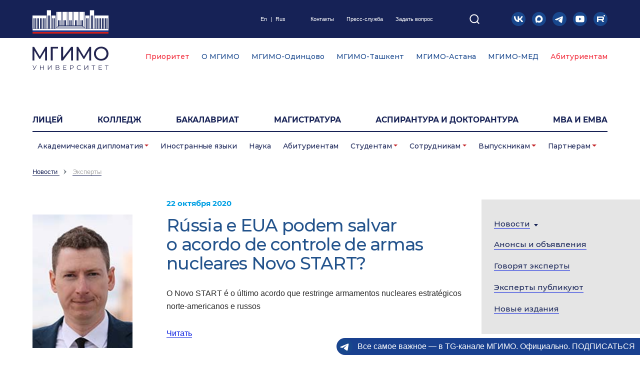

--- FILE ---
content_type: text/html; charset=UTF-8
request_url: https://mgimo.ru/about/news/experts/r-uacute-ssia-e-eua-podem-salvar-o-acordo-de-controle-de-armas-nucleares/
body_size: 17137
content:
<!DOCTYPE HTML>
<html lang="ru-RU">
<head>
	<title>Rússia e EUA podem salvar o acordo de controle de armas nucleares Novo START?</title>
    <meta name="viewport" content="width=device-width, initial-scale=1.0">
    <meta http-equiv="X-UA-Compatible" content="ie=edge">
    
		<link rel="shortcut icon" src="/favicon.ico" sizes="16x16 32x32 48x48" type="image/vnd.microsoft.icon">
		<link rel="apple-touch-icon" href="/local/templates/.default/markup/new/favicon/apple-touch-icon.png" > 
		<link rel="icon" href="/local/templates/.default/markup/new/favicon/icon-32.png" sizes="32x32" type="image/png">
		<link rel="icon" href="/local/templates/.default/markup/new/favicon/icon-192.png" sizes="192x192" type="image/png">
		<link rel="manifest" href="/local/templates/.default/markup/new/favicon/manifest.json" crossorigin="use-credentials">	
    
    <link media="all" rel="stylesheet" href="/local/templates/.default/litera/litera.css">
	<link media="all" rel="stylesheet" href="/local/templates/.default/markup/new/css/main_new.css?v2.3">
	<link media="all" rel="stylesheet" href="/local/templates/.default/markup/new/css/jquery.fancybox.min.css">
    <link media="all" rel="stylesheet" href="/local/templates/.default/markup/new/css/magnific-popup.css">
	<link media="all" rel="stylesheet" href="/local/templates/.default/markup/new/css/style_new.css?v2.1.7">
                                                                	<meta name="og:title" content="Rússia e EUA podem salvar o acordo de controle de armas nucleares Novo START?" />
	<meta name="og:description" content="O&nbsp;Novo START &eacute;&nbsp;o&nbsp;&uacute;ltimo acordo que restringe armamentos nucleares estrat&eacute;gicos norte-americanos e&nbsp;russos" />
	<meta name="og:url" content="https://mgimo.ruhttps://br.sputniknews.com/sputnik_explica/2020102216261078-na-uti-russia-e-eua-podem-salvar-o-acordo-de-controle-de-armas-nucleares-novo-start/" />
	<meta name="og:image" content="https://mgimo.ru/local/templates/mgimo_new/mgimo.jpg" />
	<meta name="og:site_name" content="Официальный сайт МГИМО МИД России" />
	<meta http-equiv="Content-Type" content="text/html; charset=UTF-8" />
<meta name="description" content="O&nbsp;Novo START &eacute;&nbsp;o&nbsp;&uacute;ltimo acordo que restringe armamentos nucleares estrat&eacute;gicos norte-americanos e&nbsp;russos" />
<link href="/bitrix/cache/css/s1/mgimo_new/page_4a636c28f14c56984d2a158c54a531ba/page_4a636c28f14c56984d2a158c54a531ba_v1.css?1768946413678" type="text/css"  rel="stylesheet" />
<link href="/bitrix/cache/css/s1/mgimo_new/template_13449ce72af544bc78d0143ce9549e09/template_13449ce72af544bc78d0143ce9549e09_v1.css?176894641318645" type="text/css"  data-template-style="true" rel="stylesheet" />
    <!-- Top.Mail.Ru counter -->
    <script type="text/javascript" data-skip-moving="true">
    var _tmr = window._tmr || (window._tmr = []);
    _tmr.push({id: "3356218", type: "pageView", start: (new Date()).getTime()});
    (function (d, w, id) {
      if (d.getElementById(id)) return;
      var ts = d.createElement("script"); ts.type = "text/javascript"; ts.async = true; ts.id = id;
      ts.src = "https://top-fwz1.mail.ru/js/code.js";
      var f = function () {var s = d.getElementsByTagName("script")[0]; s.parentNode.insertBefore(ts, s);};
      if (w.opera == "[object Opera]") { d.addEventListener("DOMContentLoaded", f, false); } else { f(); }
    })(document, window, "tmr-code");
    </script>
    <noscript><div><img src="https://top-fwz1.mail.ru/counter?id=3356218;js=na" style="position:absolute;left:-9999px;" alt="Top.Mail.Ru" /></div></noscript>
    <!-- /Top.Mail.Ru counter -->
    <noscript><img src="https://vk.com/rtrg?p=VK-RTRG-1862675-dpAmD" style="position:fixed; left:-999px;" alt=""/></noscript>
</head>
<body>
    <div class="svg-sprite"><svg width="0" height="0">
            <symbol id="icon-vk" viewBox="0 0 20 20">
<circle cx="10" cy="10" r="10" fill="#18478d" /><path d="m3.4576 6.1483c0.10625 5.1081 2.6561 8.178 7.1267 8.178h0.25344v-2.9225c1.6428 0.16372 2.8849 1.3671 3.3835 2.9225h2.3212c-0.63747-2.3248-2.313-3.6101-3.3591-4.1012 1.0461-0.60582 2.5172-2.0793 2.8687-4.0767h-2.1087c-0.45764 1.6209-1.8142 3.0944-3.1055 3.2336v-3.2336h-2.1087v5.6648c-1.3077-0.32745-2.9585-1.9155-3.0321-5.6648z" fill="#fff" />
            </symbol>

            <symbol id="icon-yt" viewBox="0 0 20 20">
<circle cx="10" cy="10" r="10" fill="#18478d" /><path d="m14.899 5.5923c0.53624 0.15471 0.95909 0.60756 1.1034 1.1821 0.26824 1.0494 0.25791 3.2367 0.25791 3.2367s0 2.1762-0.25775 3.2256c-0.14445 0.57442-0.56722 1.0274-1.1035 1.182-0.97975 0.27622-4.8985 0.27622-4.8985 0.27622s-3.9086 0-4.8986-0.28717c-0.53633-0.1547-0.95909-0.60768-1.1035-1.1821-0.25781-1.0384-0.25781-3.2256-0.25781-3.2256s0-2.1762 0.25781-3.2256c0.14432-0.57441 0.5775-1.0384 1.1034-1.193 0.97973-0.27626 4.8985-0.27626 4.8985-0.27626s3.9189 0 4.8987 0.2872zm-2.9423 4.4187-3.1299 1.9452v-3.9124z" fill="#fff" fill-rule="evenodd" />
            </symbol>

            <symbol id="icon-rt" viewBox="0 0 20 20">
<circle cx="10" cy="10" r="10" fill="#18478d" /><path d="m15.357 6.4292c0.59171 0 1.0714-0.47969 1.0714-1.0714 0-0.59173-0.47971-1.0714-1.0714-1.0714-0.59172 0-1.0714 0.4797-1.0714 1.0714 0 0.59174 0.47971 1.0714 1.0714 1.0714z" fill="#fff" /><path d="m12.562 6.4286-7.5622 6.214e-4v7.853h2.0386v-2.5527l4.1459-6.43e-4 1.7811 2.5569h2.279l-1.9656-2.5693c0.60943-0.09536 1.0472-0.31911 1.3176-0.67135 0.27036-0.35225 0.40343-0.91999 0.40343-1.6742v-0.58846c0-0.44756-0.047214-0.79981-0.13307-1.0733-0.085785-0.26936-0.23171-0.50558-0.43771-0.71692-0.21893-0.19892-0.46357-0.33981-0.75543-0.43513-0.29179-0.082886-0.65664-0.12846-1.1116-0.12846zm-0.32614 3.568-5.1974 6.214e-4v-1.8358l5.1974-6.286e-4c0.27893 0 0.47636 0.045586 0.57507 0.12846 0.09871 0.082886 0.15878 0.23621 0.15878 0.45999v0.65891c0 0.23621-0.06007 0.38954-0.15878 0.47242-0.09872 0.078736-0.29614 0.11604-0.57507 0.11604z" fill="#fff" />
            </symbol>

            <symbol id="icon-search" viewBox="0 0 20 21">
<path d="m9.2669 17.384c4.4183 0 8-3.5818 8-8 0-4.4183-3.5817-8-8-8-4.4183 0-8 3.5817-8 8 0 4.4182 3.5817 8 8 8z" fill="none" stroke="#fff" stroke-width="2" /><path d="m19.265 19.384-4.35-4.35" stroke="#fff" stroke-width="2" />
            </symbol>

            <symbol id="icon-max" viewBox="0 0 20 20">
<circle cx="10" cy="10" r="10" fill="#18478d" /><path d="m10.114 15.24c-1.0388 0-1.5216-0.15166-2.3607-0.75826-0.53078 0.68242-2.2116 1.2157-2.2849 0.30331 0-0.68496-0.15165-1.2638-0.32352-1.8957-0.20473-0.77848-0.43727-1.6454-0.43727-2.9016 0-3.0002 2.4618-5.2574 5.3784-5.2574 2.9193 0 5.2065 2.3683 5.2065 5.2851 0.01005 2.8716-2.3072 5.2092-5.1788 5.2244zm0.04296-7.916c-1.4205-0.073276-2.5275 0.90989-2.7727 2.4517-0.2022 1.2764 0.15671 2.8308 0.46253 2.9117 0.1466 0.03543 0.51561-0.26287 0.74562-0.49288 0.38032 0.26274 0.82321 0.42054 1.284 0.45749 1.4718 0.07076 2.7295-1.0497 2.8283-2.5199 0.05752-1.4733-1.0757-2.7213-2.5477-2.8056z" fill="#fff" />
            </symbol>

            <symbol id="icon-arrow-left" viewBox="0 0 15 22">
<path d="M13.295.377L1.16 10.547c-.282.236-.282.669 0 .908l12.135 10.167c.303.253.754.215 1.008-.088s.215-.753-.088-1.006l-11.37-9.526 11.37-9.528c.303-.253.342-.706.088-1.009s-.705-.343-1.008-.088z" fill="#1d2252" />
            </symbol>

            <symbol id="icon-sq" viewBox="0 0 20 20">
<circle cx="10" cy="10" r="10" fill="#18478d" /><path d="m13.767 5.5651-0.2899 1.5283c-0.03328 0.16393-0.24173 0.33844-0.43442 0.33844h-2.7002c-0.30479 0-0.52288 0.21329-0.52288 0.51559v0.33491a0.49923 0.50237 0 0 0 0.5255 0.5244h2.2938a0.41165 0.41423 0 0 1 0.37661 0.46711l-0.29078 1.5045a0.44668 0.44949 0 0 1-0.42566 0.34549h-1.8743c-0.3407 0-0.44318 0.04936-0.67177 0.32786l-2.2807 2.7639c-0.019268 0.02556-0.040289 0.01763-0.040289-0.0088v-8.6654c0-0.19566 0.16991-0.42657 0.42128-0.42657h5.5704c0.2032 0 0.39588 0.1939 0.34333 0.44772zm0.24611 5.9905 1.2367-6.2126zm0.16466-7.881h-6.9402c-0.95729 0-1.2393 0.72447-1.2393 1.1801v11.097c0 0.51382 0.27326 0.70508 0.42741 0.76677 0.15415 0.06169 0.58068 0.11546 0.83643-0.17891l3.3317-3.8832c0.08934-0.08549 0.08934-0.08549 0.17166-0.08549h2.1222c0.89423 0 1.0335-0.63986 1.1307-1.0162 0.08058-0.30847 0.95116-4.7866 1.2349-6.21 0.22071-1.0823-0.05693-1.671-1.0738-1.671h-0.0018z" fill="#fff" />
            </symbol>

            <symbol id="icon-litera" viewBox="0 0 20 20">
<circle cx="10" cy="10" r="10" fill="#bb4c4c" /><path d="m11.633 14.177v-8.0635q0-0.54668-0.32459-0.71751-0.3075-0.17084-0.87126-0.17084h-0.56376q-0.70043 0-0.87126 0.39292-0.15375 0.37584-0.15375 1.1275v3.5363q0 2.665-0.46126 4.2709-0.46126 1.6059-2.255 1.6059l-0.17084 0.01708q-0.017084-0.01708-0.051251-0.01708-0.017084 0-0.051251 0-1.025-0.01708-1.8792-0.54668-0.85418-0.52959-0.85418-1.8109 0-0.78584 0.34167-1.23 0.34167-0.44417 0.75168-0.56376 0.085418-0.03417 0.15375-0.03417 0.085418-0.01708 0.17084-0.01708h0.17084q0.051251 0 0.11959 0.01708 0.068334 0 0.11959 0.01708 0.3075 0.06833 0.54668 0.35876 0.25625 0.29042 0.25625 0.80293 0 0.25625-0.068334 0.46126-0.068334 0.18792-0.13667 0.32459-0.017084 0.03417-0.034167 0.06833-0.017084 0.03417-0.034167 0.06833-0.017084 0.01708-0.034167 0.03417 0 0.01708 0 0.03417-0.068334 0.13667-0.13667 0.27334-0.051251 0.11958-0.051251 0.25625 0 0.18792 0.13667 0.27334 0.13667 0.08542 0.29042 0.11959 0.068334 0.01708 0.11959 0.03417 0.051251 0 0.1025 0 1.0592-0.06833 1.3496-1.7938 0.29042-1.7425 0.3075-3.8096 0-0.42709 0-0.85418 0-0.42709-0.017084-0.8371 0-0.27334 0-0.54668 0-0.29042 0-0.54668v-0.76876q0-0.52959-0.22209-0.70043-0.205-0.18791-0.75168-0.18791h-0.35876v-0.85418h9.6352v0.85418h-0.34167q-0.68334 0-0.8371 0.25625-0.13667 0.25625-0.13667 0.63209v8.2343q0 0.37584 0.13667 0.63209 0.15375 0.25625 0.8371 0.25625h0.34167v0.85418h-5.5351v-0.85418h0.35876q0.59793 0 0.76876-0.18792 0.17084-0.205 0.18792-0.44417 0-0.05125 0-0.1025 0-0.05125 0-0.1025 0-0.01708 0-0.01708 0-0.01708 0-0.03417z" fill="#fff" />
            </symbol>

            <symbol id="icon-tl" viewBox="0 0 20 20">
<circle cx="10" cy="10" r="10" fill="#18478d" /><path d="m4.2654 10.196 8.6423-3.6715c1.6377-0.67923 2.14-0.54923 1.8892 0.95538l-1.1131 6.8869c-0.24538 1.3208-0.79615 1.4777-1.6623 0.90615l-2.9754-1.9923c-0.41615-0.29769-0.99077-0.65538-0.27077-1.3608l3.2462-3.1046c0.17154-0.16385-0.043846-0.43385-0.24231-0.30231l-4.5238 3.0062c-0.47077 0.31923-0.92231 0.46615-1.7338 0.23308l-1.4446-0.46615c-0.89769-0.30769-0.68462-0.70692 0.18692-1.0908z" fill="#fff" />
            </symbol>
        </svg>
    </div>

<div class="main-wrapper">
    <header class="section main-header">
        <!--'start_frame_cache_y0XwfU'--><!--'end_frame_cache_y0XwfU'-->        

        <div class="main-header__level-1">
            <div class="wrapper wrapper--level-1">
                <a class="main-header__main-logo img-block" href="/">
<!--/new/images/logo-mgimo-main-new.svg-->
<!--<img src="/local/templates/.default/markup/new/images/logo-mgimo-main.svg" alt=""></a>-->
<img src="/local/templates/.default/markup/new/images/logo-mgimo-main.svg" alt=""></a>
                <div class="main-header__language"><a target="_blank" href="https://english.mgimo.ru/">En</a><span>|</span><a href="#">Rus</a></div>
                

<div class="main-header__contacts">

	        <a title=""  class="" href="/about/contacts">Контакты</a>
	
	        <a title=""  class="" href="/press">Пресс-служба</a>
	
	        <a title=""  class="" href="/appeal/">Задать вопрос</a>
	
</div>

                <button class="button button--header-search">
    <svg>
        <use href="#icon-search"></use>
    </svg>
    <form class="form form--header-search" action="/search/">
        <div class="input-container">
            <input class="input-field" name="q" type="text" placeholder="поиск" value="">
            <div class="button button--get-search">
                <svg>
                    <use href="#icon-search"></use>
                </svg>
            </div>
        </div>
    </form>
</button>                <div class="main-header__social-links">
					<a class="button main-header__social-link" href="https://vk.com/mgimo" target="_blank">
                        <svg>
                            <use href="#icon-vk"></use>
                        </svg>
                    </a>
						<a class="button main-header__social-link" href="https://max.ru/mgimo_university" target="_blank" title="MAX">
							<svg>
								<use href="#icon-max"></use>
							</svg>
						</a>
                    <a class="button main-header__social-link" href="https://t.me/mgimo_university" target="_blank">
                        <svg>
                            <use href="#icon-tl"></use>
                        </svg>
                    </a>
                    <a class="button main-header__social-link" href="https://youtube.com/mgimo" target="_blank">
                        <svg>
                            <use href="#icon-yt"></use>
                        </svg>
                    </a>
										<a class="button main-header__social-link" href="https://rutube.ru/u/mgimo/" target="_blank">
                        <svg>
                            <use href="#icon-rt"></use>
                        </svg>
                    </a></div>
                <nutton class="button button--mobile-menu"></nutton>
								<ul class="main-header__sidelinks desk-none">
									
			<li class="main-header__sidelink main-header__sidelink--imp">
			<a href="https://2030.mgimo.ru/" target="_blank">Приоритет</a>
		</li>
			<li class="main-header__sidelink">
			<a href="https://med.mgimo.ru/" target="_blank">МГИМО-МЕД</a>
		</li>
			<li class="main-header__sidelink main-header__sidelink--imp">
			<a href="https://abiturient.mgimo.ru/" target="_blank">Абитуриентам</a>
		</li>
									</ul>
            </div>
        </div>

        

<div class="main-header__level-2 ">
    <div class="wrapper wrapper--level-2">

	    <a class="main-header__filial-link red" target="_blank" title="" href="https://2030.mgimo.ru/">Приоритет</a>
		
	        <a class="main-header__filial-link selected "  title="" href="/about/">О МГИМО</a>
		
	    <a class="main-header__filial-link " target="_blank" title="" href="https://odin.mgimo.ru/">МГИМО-Одинцово</a>
		
	    <a class="main-header__filial-link " target="_blank" title="" href="https://uzb.mgimo.ru/">МГИМО-Ташкент</a>
		
	    <a class="main-header__filial-link " target="_blank" title="" href="https://mgimo.kz/ru">МГИМО-Астана</a>
		
	    <a class="main-header__filial-link " target="_blank" title="" href="https://med.mgimo.ru/">МГИМО-МЕД</a>
		
	    <a class="main-header__filial-link red" target="_blank" title="" href="https://abiturient.mgimo.ru/">Абитуриентам</a>
		

    </div>
</div>

        

<div class="main-header__level-3">
    <div class="wrapper wrapper--level-3">
        <nav class="main-header__nav-list">

	        <a title="" target="_blank" class="main-header__nav-link" href="https://lyceum.mgimo.ru/">ЛИЦЕЙ</a>
		
	        <a title="" target="_blank" class="main-header__nav-link" href="https://pk.odin.mgimo.ru/college">Колледж</a>
		
	        <a title=""  class="main-header__nav-link" href="/bachelor">Бакалавриат</a>
		
	        <a title=""  class="main-header__nav-link" href="/study/master/">Магистратура</a>
		
	        <a title=""  class="main-header__nav-link" href="/phd/">Аспирантура и докторантура</a>
		
	        <a title="" target="_blank" class="main-header__nav-link" href="https://mba.mgimo.ru/">MBA и EMBA</a>
		
        </nav>
    </div>
</div>

        


<div class="main-header__level-4">
    <div class="nav--submenu">
    
        
            
            

                


                    <div class="dropdown"><a  class="nav__sub-link dropdown-toggle link-hover-blue" href="/academic-diplomacy/" id="navDropdownMenu1" data-toggle="dropdown" aria-haspopup="true" aria-expanded="false">Академическая дипломатия</a>
                        <div class="dropdown-menu" aria-labelledby="navDropdownMenu1">
                            <div class="dropdown__wrapper">
                                                                <div class="dropdown__col">

                
            
            
                    
            
                            <a class="dropdown__link link-hover-blue "   href="/about/structure/ucheb-nauch/asean/">Центр ACEAH</a>
                                            
            
                    
            
                            <a class="dropdown__link link-hover-blue "   href="/about/structure/ucheb-nauch/imi/csd/">Центр научной дипломатии ИМИ</a>
                                            
            
                    
            
                            <a class="dropdown__link link-hover-blue " target="_blank"  href="https://sochidialog.ru/">Сочинский диалог</a>
                                            
            
                    
                            </div></div></div></div>            
            

                                    <div class="dropdown "><a  class="nav__sub-link link-hover-blue" href="/languages/">Иностранные языки</a></div>
                
            
            
                    
            
            

                                    <div class="dropdown "><a  class="nav__sub-link link-hover-blue" href="/science/">Наука</a></div>
                
            
            
                    
            
            

                                    <div class="dropdown "><a  class="nav__sub-link link-hover-blue" href="/abiturients/">Абитуриентам</a></div>
                
            
            
                    
            
            

                


                    <div class="dropdown"><a  class="nav__sub-link dropdown-toggle link-hover-blue" href="/students/" id="navDropdownMenu8" data-toggle="dropdown" aria-haspopup="true" aria-expanded="false">Студентам</a>
                        <div class="dropdown-menu" aria-labelledby="navDropdownMenu8">
                            <div class="dropdown__wrapper">
                                                                <div class="dropdown__col">

                
            
            
                    
            
                            <a class="dropdown__link link-hover-blue " target="_blank"  href="https://lks.mgimo.ru/">Личный кабинет</a>
                                            
            
                    
            
                            <a class="dropdown__link link-hover-blue "   href="/about/structure/uvr/docs/freshmen/">Первокурсникам</a>
                                            
            
                    
            
                            <a class="dropdown__link link-hover-blue "   href="https://guide.mgimo.ru/eng/">Иностранным студентам</a>
                                            
            
                    
            
                            <a class="dropdown__link link-hover-blue "   href="/students/study/">Учеба</a>
                                                    </div><div class="dropdown__col">
                            
            
                    
            
                            <a class="dropdown__link link-hover-blue "   href="/library/">Библиотека</a>
                                            
            
                    
            
                            <a class="dropdown__link link-hover-blue "   href="/study/schedule/">Расписание</a>
                                            
            
                    
            
                            <a class="dropdown__link link-hover-blue "   href="/polls/">Барометр студенческого мнения</a>
                                            
            
                    
            
                            <a class="dropdown__link link-hover-blue "   href="/students/campus/">Кампус</a>
                                                    </div><div class="dropdown__col">
                            
            
                    
            
                            <a class="dropdown__link link-hover-blue "   href="/about/structure/student-org/">Студенческие организации</a>
                                            
            
                    
            
                            <a class="dropdown__link link-hover-blue "   href="/students/social-life/">Общественная жизнь</a>
                                            
            
                    
            
                            <a class="dropdown__link link-hover-blue "   href="/territory/infrastructure/dorms/">Общежития</a>
                                            
            
                    
            
                            <a class="dropdown__link link-hover-blue "   href="/students/career/">Стажировки и трудоустройство</a>
                                                    </div><div class="dropdown__col">
                            
            
                    
            
                            <a class="dropdown__link link-hover-blue "   href="/study/grants/">Стипендии и социальная поддержка</a>
                                            
            
                    
            
                            <a class="dropdown__link link-hover-blue "   href="/about/structure/kadr-adm-upr/students-alumni/">Управление по работе со студентами и выпускниками</a>
                                            
            
                    
            
                            <a class="dropdown__link link-hover-blue "   href="/about/structure/uvr/">Управление по воспитательной работе</a>
                                            
            
                    
            
                            <a class="dropdown__link link-hover-blue "   href="/int">Международное управление</a>
                                                    </div><div class="dropdown__col">
                            
            
                    
            
                            <a class="dropdown__link link-hover-blue "   href="/about/structure/org-uch-proc/yyor/">Управление учебно-организационной работы</a>
                                            
            
                    
            
                            <a class="dropdown__link link-hover-blue "   href="/about/structure/student-org/studsouz/">Обратная связь</a>
                                            
            
                    
            
                            <a class="dropdown__link link-hover-blue "   href="/about/structure/units/ombudsman/">Омбудсмен</a>
                                            
            
                    
                            </div></div></div></div>            
            

                


                    <div class="dropdown"><a  class="nav__sub-link dropdown-toggle link-hover-blue" href="/employee/" id="navDropdownMenu28" data-toggle="dropdown" aria-haspopup="true" aria-expanded="false">Сотрудникам</a>
                        <div class="dropdown-menu" aria-labelledby="navDropdownMenu28">
                            <div class="dropdown__wrapper">
                                                                <div class="dropdown__col">

                
            
            
                    
            
                            <a class="dropdown__link link-hover-blue " target="_blank"  href="https://lkp.mgimo.ru/">Личный кабинет</a>
                                            
            
                    
            
                            <a class="dropdown__link link-hover-blue "   href="/employee/study/">Учебный процесс</a>
                                            
            
                    
            
                            <a class="dropdown__link link-hover-blue "   href="/mail/">Почта</a>
                                            
            
                    
            
                            <a class="dropdown__link link-hover-blue "   href="/employee/services/">Услуги</a>
                                                    </div><div class="dropdown__col">
                            
            
                    
            
                            <a class="dropdown__link link-hover-blue "   href="/study/schedule/">Расписание</a>
                                            
            
                    
            
                            <a class="dropdown__link link-hover-blue "   href="/about/news/conferences/">Анонсы конференций</a>
                                            
            
                    
            
                            <a class="dropdown__link link-hover-blue "   href="/about/structure/dit/distant/">Дистанционные технологии в образовании</a>
                                            
            
                    
            
                            <a class="dropdown__link link-hover-blue " target="_blank"  href="https://mgimo.antiplagiat.ru/">Борьба с плагиатом</a>
                                                    </div><div class="dropdown__col">
                            
            
                    
            
                            <a class="dropdown__link link-hover-blue "   href="/about/structure/org-uch-proc/yyor/">Управление учебно-организационной работы</a>
                                            
            
                    
            
                            <a class="dropdown__link link-hover-blue "   href="/about/structure/ucheb-nauch/bureau/">Бюро ученого секретаря</a>
                                            
            
                    
            
                            <a class="dropdown__link link-hover-blue "   href="/about/structure/kadr-adm-upr/hr/">Управление по работе с персоналом</a>
                                            
            
                    
            
                            <a class="dropdown__link link-hover-blue "   href="/science/grants/">Конкурсы, гранты, проекты</a>
                                                    </div><div class="dropdown__col">
                            
            
                    
            
                            <a class="dropdown__link link-hover-blue "   href="/people/">Сотрудники</a>
                                            
            
                    
            
                            <a class="dropdown__link link-hover-blue "   href="/clinic">Поликлиника</a>
                                            
            
                    
            
                            <a class="dropdown__link link-hover-blue "   href="/study/faculty/">Факультеты и учебные институты, кафедры</a>
                                            
            
                    
            
                            <a class="dropdown__link link-hover-blue "   href="/about/structure/trade-union/">Профсоюзный комитет</a>
                                                    </div><div class="dropdown__col">
                            
            
                    
            
                            <a class="dropdown__link link-hover-blue "   href="/about/docs/">Правовая информация</a>
                                            
            
                    
            
                            <a class="dropdown__link link-hover-blue "   href="/about/structure/units/ombudsman/">Омбудсмен</a>
                                            
            
                    
                            </div></div></div></div>            
            

                


                    <div class="dropdown"><a  class="nav__sub-link dropdown-toggle link-hover-blue" href="/alumni/" id="navDropdownMenu47" data-toggle="dropdown" aria-haspopup="true" aria-expanded="false">Выпускникам</a>
                        <div class="dropdown-menu" aria-labelledby="navDropdownMenu47">
                            <div class="dropdown__wrapper">
                                                                <div class="dropdown__col">

                
            
            
                    
            
                            <a class="dropdown__link link-hover-blue "   href="/about/supervisory-board/">Наблюдательный совет</a>
                                            
            
                    
            
                            <a class="dropdown__link link-hover-blue "   href="/about/board-of-trustees/">Попечительский совет</a>
                                            
            
                    
            
                            <a class="dropdown__link link-hover-blue "   href="/alumni/club/">Ассоциация выпускников</a>
                                            
            
                    
            
                            <a class="dropdown__link link-hover-blue "   href="/alumni/fund/">Эндаумент</a>
                                                    </div><div class="dropdown__col">
                            
            
                    
            
                            <a class="dropdown__link link-hover-blue "   href="https://mba.mgimo.ru"> Школа бизнеса и международных компетенций</a>
                                            
            
                    
            
                            <a class="dropdown__link link-hover-blue "   href="/about/structure/rectorsoffice/docs/alumni-forums/">Международные форумы выпускников</a>
                                            
            
                    
                            </div></div></div></div>            
            

                


                    <div class="dropdown"><a  class="nav__sub-link dropdown-toggle link-hover-blue" href="/partners-container/" id="navDropdownMenu54" data-toggle="dropdown" aria-haspopup="true" aria-expanded="false">Партнерам</a>
                        <div class="dropdown-menu" aria-labelledby="navDropdownMenu54">
                            <div class="dropdown__wrapper">
                                                                <div class="dropdown__col">

                
            
            
                    
            
                            <a class="dropdown__link link-hover-blue "   href="/partners/">Партнеры</a>
                                            
            
                    
            
                            <a class="dropdown__link link-hover-blue "   href="/about/partner-schools/">Школы-партнеры</a>
                                            
            
                    
            
                            <a class="dropdown__link link-hover-blue "   href="/partner-universities/">Университеты-партнеры</a>
                                            
            
                    
            
                            <a class="dropdown__link link-hover-blue "   href="https://fund.mgimo.ru/">Эндаумент МГИМО</a>
                                                    </div><div class="dropdown__col">
                            
            
                    
            
                            <a class="dropdown__link link-hover-blue "   href="/about/structure/kadr-adm-upr/students-alumni/career/">Центр карьеры МГИМО</a>
                                            
            
                    
                    </div></div></div></div>        
    </div>
</div>


        <div class="full-menu">
            <div class="full-menu__wrapper">
                <div class="full-menu__healine"></div>
                <!-- выбор филиала + язык-->
                <div class="full-menu__line">
                    <div class="dropdown filial-container">
                        <div class="title dropdown-toggle" id="filialSelectDropdownButton" data-toggle="dropdown" aria-haspopup="true" aria-expanded="false">Выбрать филиал...</div>

                        

<ul class="dropdown-menu filial-list" aria-labelledby="filialSelectDropdownButton">

	        <li class="item"><a target="_blank" title="" class="link " href="https://odin.mgimo.ru/">МГИМО-Одинцово</a></li>
		
	        <li class="item"><a target="_blank" title="" class="link " href="https://uzb.mgimo.ru/">МГИМО-Ташкент</a></li>
		
	        <li class="item"><a target="_blank" title="" class="link " href="https://mgimo.kz/ru">МГИМО-Астана</a></li>
		

</ul>

                    </div>
										<a class="img-block nav__button-link nav__lang-link link-hover-opacity" href="#"><img src="/local/templates/.default/markup/new/images/lang-icon.svg" alt=""></a>
                </div>

                <!-- поиск-->
<form class="input-container__search" action="/search/">
    <input class="input-field" name="q" type="text" placeholder="поиск" value="">
    <input type="submit" class="button-search" value="" />
</form>
                <div class="menu-vert__container">

                    

<div class="menu-vert__list">

	        <li class="item"><a title=""  class="selected link" href="/about/">О мгимо</a></li>
		
	        <li class="item"><a title=""  class="link" href="/about/contacts/">Контакты</a></li>
		
	        <li class="item"><a title="" target="_blank" class="link" href="http://lyceum.mgimo.ru/">ЛИЦЕЙ</a></li>
		
	        <li class="item"><a title="" target="_blank" class="link" href="https://college.mgimo.ru/">Колледж</a></li>
		
	        <li class="item"><a title=""  class="link" href="/bachelor">Бакалавриат</a></li>
		
	        <li class="item"><a title=""  class="link" href="/study/master/">Магистратура</a></li>
		
	        <li class="item"><a title=""  class="link" href="/phd/">Аспирантура и докторантура</a></li>
		
	        <li class="item"><a title="" target="_blank" class="link" href="https://mba.mgimo.ru/">MBA и EMBA</a></li>
		
</div>

                    <div class="solid-hor-line"></div>

                    

<ul class="menu-drop__list">

	
            <li class="item dropdown "><a  class="link drop-link" data-toggle="collapse" title="" href="#mobFullMenuColl02" aria-expanded="false" aria-controls="mobFullMenuColl02">Академическая дипломатия</a></li>
        
	
            <li class="item dropdown "><a  class="link drop-link" data-toggle="collapse" title="" href="#mobFullMenuColl06" aria-expanded="false" aria-controls="mobFullMenuColl06">Иностранные языки</a></li>
        
	
            <li class="item dropdown "><a  class="link drop-link" data-toggle="collapse" title="" href="#mobFullMenuColl015" aria-expanded="false" aria-controls="mobFullMenuColl015">Наука</a></li>
        
	
            <li class="item "><a  title="" class="link" href="/abiturients/">Абитуриентам</a></li>
        
	
            <li class="item dropdown "><a  class="link drop-link" data-toggle="collapse" title="" href="#mobFullMenuColl020" aria-expanded="false" aria-controls="mobFullMenuColl020">Студентам</a></li>
        
	
            <li class="item dropdown "><a  class="link drop-link" data-toggle="collapse" title="" href="#mobFullMenuColl040" aria-expanded="false" aria-controls="mobFullMenuColl040">Сотрудникам</a></li>
        
	
            <li class="item dropdown "><a  class="link drop-link" data-toggle="collapse" title="" href="#mobFullMenuColl059" aria-expanded="false" aria-controls="mobFullMenuColl059">Выпускникам</a></li>
        
	
            <li class="item dropdown "><a  class="link drop-link" data-toggle="collapse" title="" href="#mobFullMenuColl066" aria-expanded="false" aria-controls="mobFullMenuColl066">Партнерам</a></li>
        

</ul>




<div class="menu-submenu__list">
    
        
            
                
                
                        
            <div class="collapse menu-submenu__collapse" id="mobFullMenuColl02" data-parent=".menu-vert__container">
                <div class="wrapper">
                    <div class="back-link" data-toggle="collapse" data-target="#mobFullMenuColl02" aria-expanded="true" aria-controls="mobFullMenuColl02">Академическая дипломатия</div>
                    <div class="solid-line"></div>
                    <ul class="list">
                    
                        
                
                
        
            
                
                    <li class="item "><a class="link" href="/about/structure/ucheb-nauch/asean/">Центр ACEAH</a></li>
                
                
        
            
                
                    <li class="item "><a class="link" href="/about/structure/ucheb-nauch/imi/csd/">Центр научной дипломатии ИМИ</a></li>
                
                
        
            
                
                    <li class="item "><a class="link" href="https://sochidialog.ru/">Сочинский диалог</a></li>
                
                
        
            
                    </ul></div></div>                
                
                        
            <div class="collapse menu-submenu__collapse" id="mobFullMenuColl06" data-parent=".menu-vert__container">
                <div class="wrapper">
                    <div class="back-link" data-toggle="collapse" data-target="#mobFullMenuColl06" aria-expanded="true" aria-controls="mobFullMenuColl06">Иностранные языки</div>
                    <div class="solid-line"></div>
                    <ul class="list">
                    
                        
                
                
        
            
                
                    <li class="item "><a class="link" href="/about/structure/org-uch-proc/lang-directorate/">Управление языковой подготовки</a></li>
                
                
        
            
                
                    <li class="item "><a class="link" href="/languages/teaching/">Преподавание иностранных языков в МГИМО (школы)</a></li>
                
                
        
            
                
                    <li class="item "><a class="link" href="/languages/chairs/">Кафедры иностранных языков</a></li>
                
                
        
            
                
                    <li class="item "><a class="link" href="/languages/vacancy/">Вакансии на кафедрах иностранных языков</a></li>
                
                
        
            
                
                    <li class="item "><a class="link" href="/languages/courses/">Курсы иностранных языков</a></li>
                
                
        
            
                
                    <li class="item "><a class="link" href="https://lang-upgrade.mgimo.ru/">Дополнительная языковая подготовка</a></li>
                
                
        
            
                
                    <li class="item "><a class="link" href="/about/structure/units/lang-courses/lang-center/">Центр изучения иностранных языков</a></li>
                
                
        
            
                
                    <li class="item "><a class="link" href="/languages/lang-conferences/">Языковые конференции</a></li>
                
                
        
            
                    </ul></div></div>                
                
                        
            <div class="collapse menu-submenu__collapse" id="mobFullMenuColl015" data-parent=".menu-vert__container">
                <div class="wrapper">
                    <div class="back-link" data-toggle="collapse" data-target="#mobFullMenuColl015" aria-expanded="true" aria-controls="mobFullMenuColl015">Наука</div>
                    <div class="solid-line"></div>
                    <ul class="list">
                    
                        
                
                
        
            
                
                    <li class="item "><a class="link" href="/science/scientific-divisions/">Научные подразделения</a></li>
                
                
        
            
                
                    <li class="item "><a class="link" href="/science/science-management-structure/">Структура управления наукой</a></li>
                
                
        
            
                
                    <li class="item "><a class="link" href="/science/resources-scientific-communication/">Ресурсы и научная коммуникация</a></li>
                
                
        
            
                    </ul></div></div>                
                
                        
                        
                
                
        
            
                
                
                        
            <div class="collapse menu-submenu__collapse" id="mobFullMenuColl020" data-parent=".menu-vert__container">
                <div class="wrapper">
                    <div class="back-link" data-toggle="collapse" data-target="#mobFullMenuColl020" aria-expanded="true" aria-controls="mobFullMenuColl020">Студентам</div>
                    <div class="solid-line"></div>
                    <ul class="list">
                    
                        
                
                
        
            
                
                    <li class="item "><a class="link" href="https://lks.mgimo.ru/">Личный кабинет</a></li>
                
                
        
            
                
                    <li class="item "><a class="link" href="/about/structure/uvr/docs/freshmen/">Первокурсникам</a></li>
                
                
        
            
                
                    <li class="item "><a class="link" href="https://guide.mgimo.ru/eng/">Иностранным студентам</a></li>
                
                
        
            
                
                    <li class="item "><a class="link" href="/students/study/">Учеба</a></li>
                
                
        
            
                
                    <li class="item "><a class="link" href="/library/">Библиотека</a></li>
                
                
        
            
                
                    <li class="item "><a class="link" href="/study/schedule/">Расписание</a></li>
                
                
        
            
                
                    <li class="item "><a class="link" href="/polls/">Барометр студенческого мнения</a></li>
                
                
        
            
                
                    <li class="item "><a class="link" href="/students/campus/">Кампус</a></li>
                
                
        
            
                
                    <li class="item "><a class="link" href="/about/structure/student-org/">Студенческие организации</a></li>
                
                
        
            
                
                    <li class="item "><a class="link" href="/students/social-life/">Общественная жизнь</a></li>
                
                
        
            
                
                    <li class="item "><a class="link" href="/territory/infrastructure/dorms/">Общежития</a></li>
                
                
        
            
                
                    <li class="item "><a class="link" href="/students/career/">Стажировки и трудоустройство</a></li>
                
                
        
            
                
                    <li class="item "><a class="link" href="/study/grants/">Стипендии и социальная поддержка</a></li>
                
                
        
            
                
                    <li class="item "><a class="link" href="/about/structure/kadr-adm-upr/students-alumni/">Управление по работе со студентами и выпускниками</a></li>
                
                
        
            
                
                    <li class="item "><a class="link" href="/about/structure/uvr/">Управление по воспитательной работе</a></li>
                
                
        
            
                
                    <li class="item "><a class="link" href="/int">Международное управление</a></li>
                
                
        
            
                
                    <li class="item "><a class="link" href="/about/structure/org-uch-proc/yyor/">Управление учебно-организационной работы</a></li>
                
                
        
            
                
                    <li class="item "><a class="link" href="/about/structure/student-org/studsouz/">Обратная связь</a></li>
                
                
        
            
                
                    <li class="item "><a class="link" href="/about/structure/units/ombudsman/">Омбудсмен</a></li>
                
                
        
            
                    </ul></div></div>                
                
                        
            <div class="collapse menu-submenu__collapse" id="mobFullMenuColl040" data-parent=".menu-vert__container">
                <div class="wrapper">
                    <div class="back-link" data-toggle="collapse" data-target="#mobFullMenuColl040" aria-expanded="true" aria-controls="mobFullMenuColl040">Сотрудникам</div>
                    <div class="solid-line"></div>
                    <ul class="list">
                    
                        
                
                
        
            
                
                    <li class="item "><a class="link" href="https://lkp.mgimo.ru/">Личный кабинет</a></li>
                
                
        
            
                
                    <li class="item "><a class="link" href="/employee/study/">Учебный процесс</a></li>
                
                
        
            
                
                    <li class="item "><a class="link" href="/mail/">Почта</a></li>
                
                
        
            
                
                    <li class="item "><a class="link" href="/employee/services/">Услуги</a></li>
                
                
        
            
                
                    <li class="item "><a class="link" href="/study/schedule/">Расписание</a></li>
                
                
        
            
                
                    <li class="item "><a class="link" href="/about/news/conferences/">Анонсы конференций</a></li>
                
                
        
            
                
                    <li class="item "><a class="link" href="/about/structure/dit/distant/">Дистанционные технологии в образовании</a></li>
                
                
        
            
                
                    <li class="item "><a class="link" href="https://mgimo.antiplagiat.ru/">Борьба с плагиатом</a></li>
                
                
        
            
                
                    <li class="item "><a class="link" href="/about/structure/org-uch-proc/yyor/">Управление учебно-организационной работы</a></li>
                
                
        
            
                
                    <li class="item "><a class="link" href="/about/structure/ucheb-nauch/bureau/">Бюро ученого секретаря</a></li>
                
                
        
            
                
                    <li class="item "><a class="link" href="/about/structure/kadr-adm-upr/hr/">Управление по работе с персоналом</a></li>
                
                
        
            
                
                    <li class="item "><a class="link" href="/science/grants/">Конкурсы, гранты, проекты</a></li>
                
                
        
            
                
                    <li class="item "><a class="link" href="/people/">Сотрудники</a></li>
                
                
        
            
                
                    <li class="item "><a class="link" href="/clinic">Поликлиника</a></li>
                
                
        
            
                
                    <li class="item "><a class="link" href="/study/faculty/">Факультеты и учебные институты, кафедры</a></li>
                
                
        
            
                
                    <li class="item "><a class="link" href="/about/structure/trade-union/">Профсоюзный комитет</a></li>
                
                
        
            
                
                    <li class="item "><a class="link" href="/about/docs/">Правовая информация</a></li>
                
                
        
            
                
                    <li class="item "><a class="link" href="/about/structure/units/ombudsman/">Омбудсмен</a></li>
                
                
        
            
                    </ul></div></div>                
                
                        
            <div class="collapse menu-submenu__collapse" id="mobFullMenuColl059" data-parent=".menu-vert__container">
                <div class="wrapper">
                    <div class="back-link" data-toggle="collapse" data-target="#mobFullMenuColl059" aria-expanded="true" aria-controls="mobFullMenuColl059">Выпускникам</div>
                    <div class="solid-line"></div>
                    <ul class="list">
                    
                        
                
                
        
            
                
                    <li class="item "><a class="link" href="/about/supervisory-board/">Наблюдательный совет</a></li>
                
                
        
            
                
                    <li class="item "><a class="link" href="/about/board-of-trustees/">Попечительский совет</a></li>
                
                
        
            
                
                    <li class="item "><a class="link" href="/alumni/club/">Ассоциация выпускников</a></li>
                
                
        
            
                
                    <li class="item "><a class="link" href="/alumni/fund/">Эндаумент</a></li>
                
                
        
            
                
                    <li class="item "><a class="link" href="https://mba.mgimo.ru"> Школа бизнеса и международных компетенций</a></li>
                
                
        
            
                
                    <li class="item "><a class="link" href="/about/structure/rectorsoffice/docs/alumni-forums/">Международные форумы выпускников</a></li>
                
                
        
            
                    </ul></div></div>                
                
                        
            <div class="collapse menu-submenu__collapse" id="mobFullMenuColl066" data-parent=".menu-vert__container">
                <div class="wrapper">
                    <div class="back-link" data-toggle="collapse" data-target="#mobFullMenuColl066" aria-expanded="true" aria-controls="mobFullMenuColl066">Партнерам</div>
                    <div class="solid-line"></div>
                    <ul class="list">
                    
                        
                
                
        
            
                
                    <li class="item "><a class="link" href="/partners/">Партнеры</a></li>
                
                
        
            
                
                    <li class="item "><a class="link" href="/about/partner-schools/">Школы-партнеры</a></li>
                
                
        
            
                
                    <li class="item "><a class="link" href="/partner-universities/">Университеты-партнеры</a></li>
                
                
        
            
                
                    <li class="item "><a class="link" href="https://fund.mgimo.ru/">Эндаумент МГИМО</a></li>
                
                
        
            
                
                    <li class="item "><a class="link" href="/about/structure/kadr-adm-upr/students-alumni/career/">Центр карьеры МГИМО</a></li>
                
                
                        
            </ul></div></div>    
</div>

                </div>
                <div class="social-container">
						<a class="img-block social-link" href="https://vk.com/mgimo" target="_blank">
                        <svg>
                            <use href="#icon-vk"></use>
                        </svg></a>
						<a class="img-block social-link" href="https://max.ru/mgimo_university" target="_blank" title="MAX">
							<svg>
								<use href="#icon-max"></use>
							</svg>
						</a>

						<a class="img-block social-link" href="https://t.me/mgimo_university" target="_blank">
                        <svg>
                            <use href="#icon-tl"></use>
                        </svg></a>
												<a class="img-block social-link" href="https://youtube.com/mgimo" target="_blank">
                        <svg>
                            <use href="#icon-yt"></use>
                        </svg></a>
												<a class="img-block social-link" href="https://rutube.ru/u/mgimo/" target="_blank">
                        <svg>
                            <use href="#icon-rt"></use>
                        </svg></a>
											</div>


                

<div class="full-menu__contacts">

	        <a title=""  href="/about/contacts">Контакты</a>
		
	        <a title=""  href="/press">Пресс-служба</a>
		
	        <a title=""  href="/appeal/">Задать вопрос</a>
		
</div>
            </div>
        </div>

    </header>

        

    
	



    
    
    <section class="section templ01">
        <div class="wrapper templ01__wrapper">
                            <div class="templ01__mob-header">
                    <div class="post">
                        <div class="pre-title date">
                            <div class="date">22 октября 2020</div>
                                                                                                                                                                    </div>
                        
                        <div class="title">Rússia e EUA podem salvar o acordo de controle de armas nucleares Novo START?</div>
                    </div>
                </div>
                        
                            <div class="bread-crumbs full-width">
        <div class="bx-breadcrumb-item bread-crumbs__title" id="bx_breadcrumb_0" itemscope="" itemtype="http://data-vocabulary.org/Breadcrumb">
            <a href="/about/news/" title="Новости" itemprop="url">
                <span itemprop="title">Новости</span>
            </a>
        </div>
        <div class="bx-breadcrumb-item bread-crumbs__path" id="bx_breadcrumb_1" itemscope="" itemtype="http://data-vocabulary.org/Breadcrumb" itemprop="child">
            <a href="/about/news/experts/" title="Эксперты" itemprop="url">
                <span itemprop="title">Эксперты</span>
            </a>
        </div></div>                        
                        <div class="templ01__container">
                <div class="templ01__info-container">
                                                                        <div class="avatar-container">
                                <div class="image img-block">
                                    <img alt="*Баклицкий Андрей Александрович" title="*Баклицкий Андрей Александрович" src="/upload/iblock/b82/baklitskiy.jpg" width="" height="" />
                                </div>
                                                                <div class="position"></div>
                                <div class="name"><a href="/people/baklitskiy/">*Баклицкий Андрей Александрович</a></div>
                            </div>
                                                                                                            
                    <div class="share-container decor--border-top">
                        <div class="wrapper social-likes social">
    <div class="title">Поделиться:</div>
			<a class="link vkontakte" href="javascript:void(0);">Вконтакте
        <svg>
            <use href="#icon-vk"></use>
        </svg>
			</a>
			<a class="link telegram" href="javascript:void(0);">Телеграм
        <svg>
            <use href="#icon-tl"></use>
        </svg>
			</a>
			</div>                    </div>
                    <div class="print-container decor--border-top">
                        <div onClick="window.print();return false" class="wrapper">
                            <div class="image img-block"><img src="/local/templates/.default/markup/new/images/print-icon.svg" alt=""></div>
                            <div class="link">Распечатать страницу</div>
                        </div>
                    </div>
                </div>
                <div class="templ01__text-container post">
                    <div class="only-desktop">
                        


    <ul class="collapse-menu mob-block show-more-menu">
    
                    
                        
                        
                
                    <li class="item ">
                    <div class="menu-link drop-menu-link" data-toggle="collapse" href="#dropMenu1" role="button" aria-expanded="false" aria-controls="dropMenu1">
                                            <a  class="menu-link" href="/about/news/">Новости</a>
                                        </div>
                        <ul class="menu-collapse collapse" id="dropMenu1">
    
                                
                        
                                            
                        
                
                                    <li class="subitem "><a  class="menu-sublink" href="/about/news/main/">Университет</a></li>
                                        
                                            
                        
                
                                    <li class="subitem "><a  class="menu-sublink" href="/about/news/departments/">Подразделения</a></li>
                                        
                                            
                        
                
                                    <li class="subitem "><a  class="menu-sublink" href="/about/news/social/">MGIMO Family</a></li>
                                        
                                            
                        
                
                                    <li class="subitem "><a  class="menu-sublink" href="/about/news/inno/">Гранты и конкурсы</a></li>
                                        
                                            
                        
                
                                    <li class="subitem "><a  class="menu-sublink" href="/about/news/smi/">Медиазеркало</a></li>
                                        
                                            
                            </ul></li>                        
                        
                                    <li class="item "><a  class="menu-link" href="/about/news/announce/">Анонсы и объявления</a></li>
                                
                        
                                            
                        
                        
                                    <li class="item selected"><a  class="menu-link" href="/about/news/experts/">Говорят эксперты</a></li>
                                
                        
                                            
                        
                        
                                    <li class="item "><a  class="menu-link" href="/papers/">Эксперты публикуют</a></li>
                                
                        
                                            
                        
                        
                                    <li class="item "><a  class="menu-link" href="/about/news/issues/">Новые издания</a></li>
                                
                        
                                        
        
    </ul>
    
                    </div>
					
                                            <div class="pre-title date mob-none">
                            <div class="date">22 октября 2020</div>
                                                                                                                                                                                                </div>
                                        <h1 class="title mob-none">Rússia e EUA podem salvar o acordo de controle de armas nucleares Novo START?</h1>
                    <div>
                        <p>
	O&nbsp;Novo START é&nbsp;o&nbsp;último acordo que restringe armamentos nucleares estratégicos norte-americanos e&nbsp;russos
</p>
<p>
	<a target="_blank" href="https://br.sputniknews.com/sputnik_explica/2020102216261078-na-uti-russia-e-eua-podem-salvar-o-acordo-de-controle-de-armas-nucleares-novo-start/">Читать</a>
</p>
						                    </div>
                    
					
                                            <div class="copy-forbidden decor--border-top">
                            <div class="wrapper">
                                Точка зрения авторов, комментарии которых публикуются в рубрике
                                <br>
                                «Говорят эксперты МГИМО», может не совпадать с мнением редакции портала.
                            </div>
                        </div>
                    
                                            <div class="copy-forbidden decor--border-top">
                            <div class="wrapper">
                                                                    <span class="author">Источник: <a style="font-size: inherit !important" target="_blank" href="https://br.sputniknews.com/sputnik_explica/2020102216261078-na-uti-russia-e-eua-podem-salvar-o-acordo-de-controle-de-armas-nucleares-novo-start/">Sputnik</a></span>
                                                            </div>
                        </div>
                        
    
    
                                    </div>
				<div class="templ01__menu-container decor--bg-gray-parent">
					


    <ul class="collapse-menu decor--bg-gray-children">
    
                    
                        
                        
                
                    <li class="item ">
                    <div class="menu-link drop-menu-link" data-toggle="collapse" href="#dropMenu1" role="button" aria-expanded="false" aria-controls="dropMenu1">
                                            <a  class="menu-link" href="/about/news/">Новости</a>
                                        </div>
                        <ul class="menu-collapse collapse" id="dropMenu1">
    
                                
                        
                                            
                        
                
                                    <li class="subitem "><a  class="menu-sublink" href="/about/news/main/">Университет</a></li>
                                        
                                            
                        
                
                                    <li class="subitem "><a  class="menu-sublink" href="/about/news/departments/">Подразделения</a></li>
                                        
                                            
                        
                
                                    <li class="subitem "><a  class="menu-sublink" href="/about/news/social/">MGIMO Family</a></li>
                                        
                                            
                        
                
                                    <li class="subitem "><a  class="menu-sublink" href="/about/news/inno/">Гранты и конкурсы</a></li>
                                        
                                            
                        
                
                                    <li class="subitem "><a  class="menu-sublink" href="/about/news/smi/">Медиазеркало</a></li>
                                        
                                            
                            </ul></li>                        
                        
                                    <li class="item "><a  class="menu-link" href="/about/news/announce/">Анонсы и объявления</a></li>
                                
                        
                                            
                        
                        
                                    <li class="item selected"><a  class="menu-link" href="/about/news/experts/">Говорят эксперты</a></li>
                                
                        
                                            
                        
                        
                                    <li class="item "><a  class="menu-link" href="/papers/">Эксперты публикуют</a></li>
                                
                        
                                            
                        
                        
                                    <li class="item "><a  class="menu-link" href="/about/news/issues/">Новые издания</a></li>
                                
                        
                                        
        
    </ul>
    
									</div>
            </div>
                        <div class="templ01__mob-footer">
                <div class="share-container horizontal decor-dotted">
                                    </div>
            </div>

            <div class="mob-block desk-none">
                        


    <ul class="collapse-menu mob-block show-more-menu">
    
                    
                        
                        
                
                    <li class="item ">
                    <div class="menu-link drop-menu-link" data-toggle="collapse" href="#dropMenu1" role="button" aria-expanded="false" aria-controls="dropMenu1">
                                            <a  class="menu-link" href="/about/news/">Новости</a>
                                        </div>
                        <ul class="menu-collapse collapse" id="dropMenu1">
    
                                
                        
                                            
                        
                
                                    <li class="subitem "><a  class="menu-sublink" href="/about/news/main/">Университет</a></li>
                                        
                                            
                        
                
                                    <li class="subitem "><a  class="menu-sublink" href="/about/news/departments/">Подразделения</a></li>
                                        
                                            
                        
                
                                    <li class="subitem "><a  class="menu-sublink" href="/about/news/social/">MGIMO Family</a></li>
                                        
                                            
                        
                
                                    <li class="subitem "><a  class="menu-sublink" href="/about/news/inno/">Гранты и конкурсы</a></li>
                                        
                                            
                        
                
                                    <li class="subitem "><a  class="menu-sublink" href="/about/news/smi/">Медиазеркало</a></li>
                                        
                                            
                            </ul></li>                        
                        
                                    <li class="item "><a  class="menu-link" href="/about/news/announce/">Анонсы и объявления</a></li>
                                
                        
                                            
                        
                        
                                    <li class="item selected"><a  class="menu-link" href="/about/news/experts/">Говорят эксперты</a></li>
                                
                        
                                            
                        
                        
                                    <li class="item "><a  class="menu-link" href="/papers/">Эксперты публикуют</a></li>
                                
                        
                                            
                        
                        
                                    <li class="item "><a  class="menu-link" href="/about/news/issues/">Новые издания</a></li>
                                
                        
                                        
        
    </ul>
    
            </div>
        </div>
    </section>



















    
    
<section class="section main-footer">
    <div class="wrapper main-footer__wrapper">
        <div class="footer-nav">
            <div class="footer-nav__section footer-nav__section-1">
                

    
<!--Сделал slogenitsinav@gmail.com-->


                        <a  title="" class="footer-nav__link " href="/sveden/">Сведения об образовательной организации</a>
            

	

                        <a  title="" class="footer-nav__link  selected" href="/about/">О МГИМО</a>
            

	

                        <a  title="" class="footer-nav__link " href="/science/">Наука</a>
            

	

                        <a  title="" class="footer-nav__link " href="/languages/">Языки</a>
            

	

                        <a  title="" class="footer-nav__link margin-top" href="/about/contacts">Контакты</a>
            

	

                

	

                        <a  title="" class="footer-nav__link " href="/about/structure/press/">Пресс-служба</a>
            

	

                        <a  title="" class="footer-nav__link " href="/appeal/">Задать вопрос</a>
            

	

                        <a  title="" class="footer-nav__link " href="/faq/">Ответы на частые вопросы</a>
            

	

                        <a target="_blank" title="" class="footer-nav__link " href="https://forms.yandex.ru/u/68791236eb614607e9d1e9e7/">Оценить качество оказания услуг</a>
            

	

                        <a  title="" class="footer-nav__link " href="/ovz/">Доступная среда</a>
            

	

            </div>
            <div class="footer-nav__section footer-nav__section-2">
                

    
<!--Сделал slogenitsinav@gmail.com-->


                        <a target="_blank" title="" class="footer-nav__link " href="http://lyceum.mgimo.ru/">Лицей</a>
            

	

                        <a target="_blank" title="" class="footer-nav__link " href="http://college.mgimo.ru/">Колледж</a>
            

	

                        <a  title="" class="footer-nav__link " href="/bachelor">Бакалавриат</a>
            

	

                        <a  title="" class="footer-nav__link " href="/study/master/">Магистратура</a>
            

	

                        <a  title="" class="footer-nav__link " href="/phd/">Аспирантура и Докторантура</a>
            

	

                        <a target="_blank" title="" class="footer-nav__link " href="https://mba.mgimo.ru/">MBA и EMBA</a>
            

	

                        <a  title="" class="footer-nav__link " href="/study/add-edu/">Дополнительное образование</a>
            

	

                        <a  title="" class="footer-nav__link " href="/study/faculty/dd/">Цифровая кафедра</a>
            

	

            </div>
            <div class="footer-nav__section footer-nav__section-3">
                

    
<!--Сделал slogenitsinav@gmail.com-->


                        <a  title="" class="footer-nav__link " href="/abiturients/">Абитуриентам</a>
            

	

                        <a  title="" class="footer-nav__link " href="/students/">Студентам</a>
            

	

                        <a  title="" class="footer-nav__link " href="/employee/">Сотрудникам</a>
            

	

                        <a  title="" class="footer-nav__link " href="/alumni/">Выпускникам</a>
            

	

                        <a  title="" class="footer-nav__link " href="/partners-container/">Партнерам</a>
            

	

                        <a  title="" class="footer-nav__link " href="/about/structure/kadr-adm-upr/hr/">Работа в МГИМО</a>
            

	

            </div>
            <div class="footer-nav__section footer-nav__section-4">
                

    
<!--Сделал slogenitsinav@gmail.com-->


                        <a  title="" class="footer-nav__link " href="https://mid.ru/">Министерство иностранных дел</a>
            

	

                        <a target="_blank" title="" class="footer-nav__link " href="http://minobrnauki.gov.ru/">Министерство науки и высшего образования</a>
            

	

                        <a target="_blank" title="" class="footer-nav__link " href="http://edu.gov.ru/">Министерство просвещения</a>
            

	

                        <a  title="" class="footer-nav__link " href="https://obrnadzor.gov.ru//">Рособрнадзор</a>
            

	

                        <a  title="" class="footer-nav__link " href="/anticorruption/">Противодействие коррупции</a>
            

	

                        <a target="_blank" title="" class="footer-nav__link " href="https://scienceport.ncpti.ru/">Наука и образование против террора</a>
            

	

                        <a target="_blank" title="" class="footer-nav__link " href="https://xn--80aapampemcchfmo7a3c9ehj.xn--p1ai/new-projects/">Национальные проекты России</a>
            

	

            </div>
            <div class="footer-nav__section footer-nav__section-5">
                <a class="footer-nav__link map-link-new" href="/territory/">Карта МГИМО</a>
                <div class="footer-nav__social"><a class="footer-nav__social-link" href="https://vk.com/mgimo" target="_blank">
                        <svg>
                            <use href="#icon-vk"></use>
                        </svg>
                    </a>
						<a class="footer-nav__social-link" href="https://max.ru/mgimo_university" target="_blank" title="MAX">
							<svg>
								<use href="#icon-max"></use>
							</svg>
						</a>

                    <a class="footer-nav__social-link" href="https://t.me/mgimo_university" target="_blank">
                        <svg>
                            <use href="#icon-tl"></use>
                        </svg>
                    </a>
					<a class="footer-nav__social-link" href="https://youtube.com/mgimo" target="_blank">
                        <svg>
                            <use href="#icon-yt"></use>
                        </svg>
                    </a>
					<a class="footer-nav__social-link" href="https://rutube.ru/u/mgimo/" target="_blank">
                        <svg>
                            <use href="#icon-rt"></use>
                        </svg>
                    </a></div>
                <a id="spec" class="footer-nav__vision"  href="javascript:void(0);">Версия для слабовидящих</a>
            </div>
            <div class="main-footer__ligal">
                <div class="mgimo">© 2008–2026 МГИМО Университет МИД России</div>
                <div class="info">Свидетельство о регистрации средства массовой информации Эл № ФС77-37891 При
                    перепечатке ссылка на Портал МГИМО обязательна. Коммерческое использование размещенных
                    материалов запрещено. <br> 
                    Портал МГИМО корректно отображается в актуальных версиях Chrome и Firefox. <br>
                    Поддержка — <a href="/about/structure/netpolitics/">Центр интернет-политики</a>.
                </div>
            </div>
            <div class="main-footer__dotted-line">
                <div class="decor-dotted"></div>
            </div>
        </div>

        
<!--<div class="litera-banner-fix">
    <a href="http://litera.artfly.me" target="_blank">
<img src="/litera/litera-logo-white.svg" alt="Litera">
    </a>
    Заметили ошибку в тексте? Выделите ее мышкой и нажмите Ctrl+Enter!
</div>-->

<div class="litera-st">
    <div class="wrapper">
        <div class="logo">
            <svg>
                <use href="#icon-litera"></use>
            </svg>
        </div>
		<div class="text"><strong>Литера</strong> Заметили ошибку в тексте? Выделите ее мышкой и нажмите Ctrl+Enter!</div>
    </div>
</div>
<div id="litera-modal-shadow"></div>
<div id="litera-modal-window">
    <div id="litera-close"></div>
    <div class='litera-modal-header'>
        <img src="/local/templates/.default/litera/litera-logo-white.svg" alt="Litera">
    </div>
    <div class='litera-modal-content'>
        <form id="litera-form" name="litera">
            <input type="hidden" name="folder" id="folder" value="/local/templates/.default">
            <input type="hidden" name="page" id="LiteraForm_page" value="mgimo.ru/about/news/experts/r-uacute-ssia-e-eua-podem-salvar-o-acordo-de-controle-de-armas-nucleares/">
            <input type="hidden" name="area" id="LiteraForm_area">
            <label class="litera-header" for="LiteraForm_text">Выделенный текст</label>
            <textarea class="litera-error-text" rows="" placeholder="" readonly="readonly" name="text" id="LiteraForm_text"></textarea>
            <label class="litera-header" for="LiteraForm_comment">Оставьте ваш комментарий</label>
            <textarea class="litera-textarea" rows="" placeholder="" name="comment" id="LiteraForm_comment"></textarea>
            <input type="button" value="ОТПРАВИТЬ" class="litera-bottom" id="litera-send">
        </form>
    </div>
</div>


    </div>
</section>

</div>


<div class="tg-fix">
    <a href="https://t.me/mgimo_university" target="_blank" rel="nofollow">
    <svg>
        <use href="#icon-tl"></use>
    </svg>
    Все самое важное — в TG-канале МГИМО. Официально. ПОДПИСАТЬСЯ</a>
</div>





<!-- Rating@Mail.ru counter -->
<noscript><div>
        <img src="//top-fwz1.mail.ru/counter?id=1132295;js=na" style="border:0;position:absolute;left:-9999px;" alt="" />
    </div></noscript>
<!-- //Rating@Mail.ru counter -->
<!-- Yandex.Metrika counter -->
<noscript><div><img src="https://mc.yandex.ru/watch/56644393" style="position:absolute; left:-9999px;" alt="" /></div></noscript>
<!-- /Yandex.Metrika counter -->


<!-- Top.Mail.Ru counter -->
<noscript><div><img src="https://top-fwz1.mail.ru/counter?id=3541841;js=na" style="position:absolute;left:-9999px;" alt="Top.Mail.Ru" /></div></noscript>
<!-- /Top.Mail.Ru counter -->


<!-- Global site tag (gtag.js) - Google Analytics -->
<script  src="/bitrix/cache/js/s1/mgimo_new/template_06e5f11f299189cd60d536df97f5e167/template_06e5f11f299189cd60d536df97f5e167_v1.js?1768946413601827"></script>
<script type="text/javascript">var _ba = _ba || []; _ba.push(["aid", "380bcfb9b5adc8a51852fbec0b58cd6f"]); _ba.push(["host", "mgimo.ru"]); (function() {var ba = document.createElement("script"); ba.type = "text/javascript"; ba.async = true;ba.src = (document.location.protocol == "https:" ? "https://" : "http://") + "bitrix.info/ba.js";var s = document.getElementsByTagName("script")[0];s.parentNode.insertBefore(ba, s);})();</script>


<script type="text/javascript">!function(){var t=document.createElement("script");t.type="text/javascript",t.async=!0,t.src='https://vk.com/js/api/openapi.js?169',t.onload=function(){VK.Retargeting.Init("VK-RTRG-1862675-dpAmD"),VK.Retargeting.Hit()},document.head.appendChild(t)}();</script><script>
						$(function() {
							let $el = $('.decor--bg-gray-children');
							if($el != undefined){
								$el.closest('.decor--bg-gray-parent').addClass('decor--bg-gray');
							}
						});
					</script>
<script type="text/javascript">
    var _tmr = window._tmr || (window._tmr = []);
    _tmr.push({id: "1132295", type: "pageView", start: (new Date()).getTime()});
    (function (d, w, id) {
        if (d.getElementById(id)) return;
        var ts = d.createElement("script"); ts.type = "text/javascript"; ts.async = true; ts.id = id;
        ts.src = (d.location.protocol == "https:" ? "https:" : "http:") + "//top-fwz1.mail.ru/js/code.js";
        var f = function () {var s = d.getElementsByTagName("script")[0]; s.parentNode.insertBefore(ts, s);};
        if (w.opera == "[object Opera]") { d.addEventListener("DOMContentLoaded", f, false); } else { f(); }
    })(document, window, "topmailru-code");
</script><script>
    (function(i,s,o,g,r,a,m){i['GoogleAnalyticsObject']=r;i[r]=i[r]||function(){
        (i[r].q=i[r].q||[]).push(arguments)},i[r].l=1*new Date();a=s.createElement(o),
        m=s.getElementsByTagName(o)[0];a.async=1;a.src=g;m.parentNode.insertBefore(a,m)
    })(window,document,'script','//www.google-analytics.com/analytics.js','ga');

    ga('create', 'UA-126458-1', 'auto');
    ga('send', 'pageview');
</script>
<script type="text/javascript" >
    (function(m,e,t,r,i,k,a){m[i]=m[i]||function(){(m[i].a=m[i].a||[]).push(arguments)};
        m[i].l=1*new Date();k=e.createElement(t),a=e.getElementsByTagName(t)[0],k.async=1,k.src=r,a.parentNode.insertBefore(k,a)})
    (window, document, "script", "https://mc.yandex.ru/metrika/tag.js", "ym");
    ym(56644393, "init", {
        clickmap:true,
        trackLinks:true,
        accurateTrackBounce:true,
        webvisor:true
    });
</script>
<script type="text/javascript">
var _tmr = window._tmr || (window._tmr = []);
_tmr.push({id: "3541841", type: "pageView", start: (new Date()).getTime()});
(function (d, w, id) {
  if (d.getElementById(id)) return;
  var ts = d.createElement("script"); ts.type = "text/javascript"; ts.async = true; ts.id = id;
  ts.src = "https://top-fwz1.mail.ru/js/code.js";
  var f = function () {var s = d.getElementsByTagName("script")[0]; s.parentNode.insertBefore(ts, s);};
  if (w.opera == "[object Opera]") { d.addEventListener("DOMContentLoaded", f, false); } else { f(); }
})(document, window, "tmr-code");
</script>
<script async src="https://www.googletagmanager.com/gtag/js?id=UA-112316328-2"></script>
<script>
  window.dataLayer = window.dataLayer || [];
  function gtag(){dataLayer.push(arguments);}
  gtag('js', new Date());

  gtag('config', 'UA-112316328-2');
</script>

</body>
</html>

--- FILE ---
content_type: text/plain
request_url: https://www.google-analytics.com/j/collect?v=1&_v=j102&a=1265954684&t=pageview&_s=1&dl=https%3A%2F%2Fmgimo.ru%2Fabout%2Fnews%2Fexperts%2Fr-uacute-ssia-e-eua-podem-salvar-o-acordo-de-controle-de-armas-nucleares%2F&ul=en-us%40posix&dt=R%C3%BAssia%20e%C2%A0EUA%20podem%20salvar%20o%C2%A0acordo%20de%C2%A0controle%20de%C2%A0armas%20nucleares%20Novo%20START%3F&sr=1280x720&vp=1280x720&_u=IEBAAEABAAAAACAAI~&jid=1985822071&gjid=1659552703&cid=2086909362.1768948951&tid=UA-126458-1&_gid=154413632.1768948951&_r=1&_slc=1&z=30082422
body_size: -448
content:
2,cG-JXPML9SGCD

--- FILE ---
content_type: image/svg+xml
request_url: https://mgimo.ru/local/templates/.default/litera/litera-logo-white.svg
body_size: 2149
content:
<?xml version="1.0" encoding="UTF-8" standalone="no"?>
<svg
   xmlns:dc="http://purl.org/dc/elements/1.1/"
   xmlns:cc="http://creativecommons.org/ns#"
   xmlns:rdf="http://www.w3.org/1999/02/22-rdf-syntax-ns#"
   xmlns:svg="http://www.w3.org/2000/svg"
   xmlns="http://www.w3.org/2000/svg"
   xmlns:sodipodi="http://sodipodi.sourceforge.net/DTD/sodipodi-0.dtd"
   xmlns:inkscape="http://www.inkscape.org/namespaces/inkscape"
   viewBox="0 0 134.51225 46.05164"
   height="49.12175"
   width="143.47974"
   version="1.1"
   id="svg4"
   sodipodi:docname="litera-logo.svg"
   inkscape:version="0.92.1 r15371">
  <metadata
     id="metadata10">
    <rdf:RDF>
      <cc:Work
         rdf:about="">
        <dc:format>image/svg+xml</dc:format>
        <dc:type
           rdf:resource="http://purl.org/dc/dcmitype/StillImage" />
        <dc:title></dc:title>
      </cc:Work>
    </rdf:RDF>
  </metadata>
  <defs
     id="defs8" />
  <sodipodi:namedview
     pagecolor="#ffffff"
     bordercolor="#666666"
     borderopacity="1"
     objecttolerance="10"
     gridtolerance="10"
     guidetolerance="10"
     inkscape:pageopacity="0"
     inkscape:pageshadow="2"
     inkscape:window-width="1680"
     inkscape:window-height="997"
     id="namedview6"
     showgrid="false"
     inkscape:zoom="6.4542632"
     inkscape:cx="76.721818"
     inkscape:cy="47.295793"
     inkscape:window-x="0"
     inkscape:window-y="30"
     inkscape:window-maximized="1"
     inkscape:current-layer="svg4"
     fit-margin-top="0"
     fit-margin-left="0"
     fit-margin-right="0"
     fit-margin-bottom="0" />
  <g
     id="g5445"
     transform="translate(-7.5331104)">
    <path
       id="path5433"
       transform="scale(0.93749999)"
       d="m 35.412109,5.5683594 c -0.633263,-0.00425 -1.26596,0.023038 -1.896484,0.082031 C 23.300543,6.6059772 15.690662,15.500377 16.328125,25.740234 16.965543,35.980277 25.620099,43.863845 35.875,43.544922 41.713262,43.360051 47.077777,40.500349 50.503906,35.896484 H 50.369141 V 13.226562 h 0.126953 C 46.977138,8.4968005 41.416123,5.6151341 35.412109,5.5683594 Z"
       style="color:#000000;display:inline;overflow:visible;visibility:visible;opacity:1;vector-effect:none;fill:#ffffff;fill-opacity:1;fill-rule:nonzero;stroke:none;stroke-width:0.58670795;stroke-linecap:butt;stroke-linejoin:miter;stroke-miterlimit:4;stroke-dasharray:none;stroke-dashoffset:0;stroke-opacity:1;marker:none;enable-background:accumulate"
       inkscape:connector-curvature="0" />
    <path
       sodipodi:nodetypes="ccccccccccccccccccsccssccssccsssccccsccccccsscscscsccssccscccccsccsss"
       inkscape:connector-curvature="0"
       id="path5431"
       d="m 52.092325,12.397923 v 5.469074 h 5.193635 v -5.469074 z m 10.856448,0 v 5.027906 h -2.83374 v 5.19597 h 2.83374 v 11.02918 h 5.195971 v -11.02918 h 2.831406 v -5.19597 h -2.831406 v -5.027906 z m 18.750777,0.0024 c -5.289199,0 -7.748971,2.600175 -7.934014,7.79162 v 5.195969 0.471513 c 0,5.194742 2.599224,7.79162 7.793962,7.79162 h 8.309809 v -5.193636 h -8.309809 c -1.731583,0 -2.597984,-0.866397 -2.597984,-2.597984 v -0.471522 h 16.05708 v -5.195969 c 0,-5.194741 -2.644815,-7.79162 -7.934004,-7.79162 z m 16.141111,0.147055 V 33.651045 H 103.0343 V 17.743283 h 3.01114 c 1.73159,0 2.59799,0.866416 2.59799,2.597984 h 5.19596 c 0,-5.194739 -2.59922,-7.793972 -7.79395,-7.793954 z m 21.535499,0 v 5.19597 h 7.13803 c 1.73159,0 2.598,0.848869 2.598,2.548966 v 0.04902 h -9.06844 c -4.3447,0 -6.51713,2.124504 -6.51715,6.374751 0,4.407648 2.17245,6.934962 6.51715,6.934962 h 14.26206 v -13.30978 c 0,-5.194738 -2.59747,-7.87263 -7.79162,-7.793954 z m -37.816662,5.04658 h 5.665144 c 1.731583,0 2.597984,0.866399 2.597984,2.597985 H 78.961514 c 0,-1.731586 0.866401,-2.597985 2.597984,-2.597985 z m -29.467173,2.635333 v 13.421754 h 5.193635 v -13.42182 z m 67.951425,5.305677 h 9.06844 v 2.597985 h -9.06844 c -0.88154,0 -1.32117,-0.441972 -1.32117,-1.323502 0,-0.850038 0.43963,-1.274483 1.32117,-1.274483 z"
       style="color:#000000;display:inline;overflow:visible;visibility:visible;opacity:1;vector-effect:none;fill:#ffffff;fill-opacity:1;fill-rule:nonzero;stroke:none;stroke-width:0.70118624;stroke-linecap:butt;stroke-linejoin:miter;stroke-miterlimit:4;stroke-dasharray:none;stroke-dashoffset:0;stroke-opacity:1;marker:none;enable-background:accumulate" />
    <text
       xml:space="preserve"
       style="font-style:normal;font-variant:normal;font-weight:normal;font-stretch:normal;font-size:31.44919777px;line-height:125%;font-family:ChopinScript;-inkscape-font-specification:ChopinScript;text-align:start;letter-spacing:0px;word-spacing:0px;writing-mode:lr-tb;text-anchor:start;fill:#bb4c4c;fill-opacity:1;stroke:none;stroke-width:2.62076688px;stroke-linecap:butt;stroke-linejoin:miter;stroke-opacity:1"
       x="21.836535"
       y="33.812897"
       id="text5189"><tspan
         sodipodi:role="line"
         id="tspan5187"
         x="21.836535"
         y="33.812897"
         style="font-style:normal;font-variant:normal;font-weight:bold;font-stretch:normal;font-family:Antiqua;-inkscape-font-specification:'Antiqua Bold';fill:#bb4c4c;fill-opacity:1;stroke-width:2.62076688px">L</tspan></text>
  </g>
</svg>


--- FILE ---
content_type: image/svg+xml
request_url: https://mgimo.ru/local/templates/.default/markup/new/images/print-icon.svg
body_size: 1121
content:
<svg width="31" height="31" viewBox="0 0 31 31" fill="none" xmlns="http://www.w3.org/2000/svg">
<path d="M27.7682 28.4153H24.5393C24.1519 28.4153 23.8936 28.157 23.8936 27.7695C23.8936 27.382 24.1519 27.1237 24.5393 27.1237H27.7682C28.8661 27.1237 29.7056 26.2842 29.7056 25.1864V14.8539C29.7056 13.7561 28.8661 12.9166 27.7682 12.9166H24.5393C24.1519 12.9166 23.8936 12.6582 23.8936 12.2708C23.8936 11.8833 24.1519 11.625 24.5393 11.625H27.7682C29.5764 11.625 30.9971 13.0457 30.9971 14.8539V25.1864C30.9971 26.9946 29.5764 28.4153 27.7682 28.4153Z" fill="#162256"/>
<path d="M6.4578 28.4153H3.2289C1.42072 28.4153 0 26.9946 0 25.1864V14.8539C0 13.0457 1.42072 11.625 3.2289 11.625H6.4578C6.84527 11.625 7.10358 11.8833 7.10358 12.2708C7.10358 12.6582 6.84527 12.9166 6.4578 12.9166H3.2289C2.13107 12.9166 1.29156 13.7561 1.29156 14.8539V25.1864C1.29156 26.2842 2.13107 27.1237 3.2289 27.1237H6.4578C6.84527 27.1237 7.10358 27.382 7.10358 27.7695C7.10358 28.157 6.84527 28.4153 6.4578 28.4153Z" fill="#162256"/>
<path d="M24.5391 30.998H6.4573C6.06984 30.998 5.81152 30.7396 5.81152 30.3522V23.8944C5.81152 22.7965 6.65104 21.957 7.74886 21.957H23.2476C24.3454 21.957 25.1849 22.7965 25.1849 23.8944V30.3522C25.1849 30.7396 24.9266 30.998 24.5391 30.998ZM7.10308 29.7064H23.8934V23.8944C23.8934 23.5069 23.635 23.2486 23.2476 23.2486H7.74886C7.3614 23.2486 7.10308 23.5069 7.10308 23.8944V29.7064Z" fill="#162256"/>
<path d="M24.5391 16.7903H6.4573C6.06984 16.7903 5.81152 16.532 5.81152 16.1445V5.81202C5.81152 5.61829 5.8761 5.48913 6.00526 5.35997L11.1715 0.193734C11.3007 0.064578 11.4298 0 11.6235 0H24.5391C24.9266 0 25.1849 0.258312 25.1849 0.64578V16.1445C25.1849 16.532 24.9266 16.7903 24.5391 16.7903ZM7.10308 15.4987H23.8934V1.29156H11.8819L7.10308 6.07033V15.4987Z" fill="#162256"/>
<path d="M11.6235 6.4578H6.4573C6.06984 6.4578 5.81152 6.19949 5.81152 5.81202C5.81152 5.42455 6.06984 5.16624 6.4573 5.16624H10.9778V0.64578C10.9778 0.258312 11.2361 0 11.6235 0C12.011 0 12.2693 0.258312 12.2693 0.64578V5.81202C12.2693 6.19949 12.011 6.4578 11.6235 6.4578Z" fill="#162256"/>
<path d="M21.3112 9.04156H13.5618C13.1743 9.04156 12.916 8.78325 12.916 8.39578C12.916 8.00831 13.1743 7.75 13.5618 7.75H21.3112C21.6986 7.75 21.9569 8.00831 21.9569 8.39578C21.9569 8.78325 21.6986 9.04156 21.3112 9.04156Z" fill="#162256"/>
<path d="M21.3108 11.6236H9.6868C9.29933 11.6236 9.04102 11.3653 9.04102 10.9778C9.04102 10.5903 9.29933 10.332 9.6868 10.332H21.3108C21.6983 10.332 21.9566 10.5903 21.9566 10.9778C21.9566 11.3653 21.6983 11.6236 21.3108 11.6236Z" fill="#162256"/>
<path d="M21.3108 14.2076H9.6868C9.29933 14.2076 9.04102 13.9493 9.04102 13.5618C9.04102 13.1743 9.29933 12.916 9.6868 12.916H21.3108C21.6983 12.916 21.9566 13.1743 21.9566 13.5618C21.9566 13.9493 21.6983 14.2076 21.3108 14.2076Z" fill="#162256"/>
<path d="M10.9784 9.04156H9.6868C9.29933 9.04156 9.04102 8.78325 9.04102 8.39578C9.04102 8.00831 9.29933 7.75 9.6868 7.75H10.9784C11.3658 7.75 11.6241 8.00831 11.6241 8.39578C11.6241 8.78325 11.3658 9.04156 10.9784 9.04156Z" fill="#162256"/>
<path d="M27.1224 16.7896H3.8743C3.48683 16.7896 3.22852 16.5313 3.22852 16.1438C3.22852 15.7564 3.48683 15.498 3.8743 15.498H27.1224C27.5098 15.498 27.7682 15.7564 27.7682 16.1438C27.7682 16.5313 27.5098 16.7896 27.1224 16.7896Z" fill="#162256"/>
</svg>
